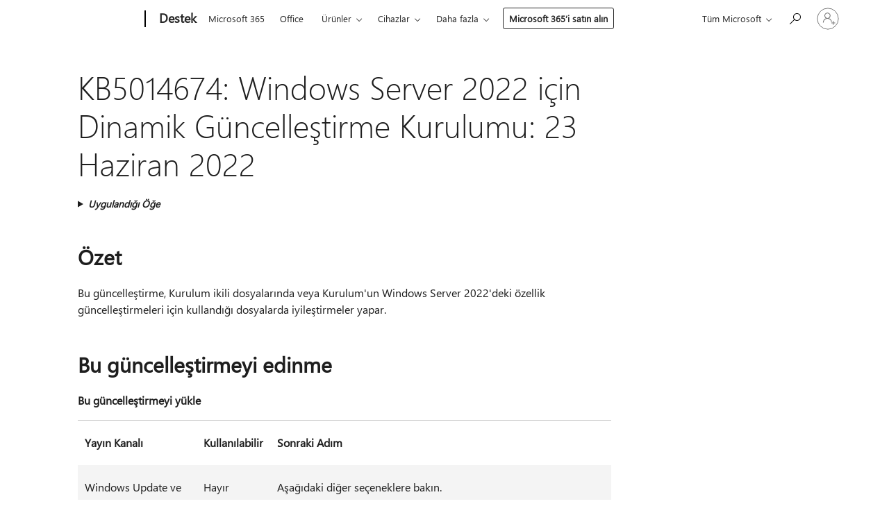

--- FILE ---
content_type: text/html; charset=utf-8
request_url: https://login.microsoftonline.com/common/oauth2/v2.0/authorize?client_id=ee272b19-4411-433f-8f28-5c13cb6fd407&redirect_uri=https%3A%2F%2Fsupport.microsoft.com%2Fsignin-oidc&response_type=code%20id_token&scope=openid%20profile%20offline_access&response_mode=form_post&nonce=639043722364926613.NjMxMjQ4ZGQtYWU3Ny00MjY1LTgxZTYtMzQ5MGJmMDc5OGMzMWFlMjZmYzEtOTM1Yi00NzY5LWI0MjYtYTE1MDY1ZTk3ZjRl&prompt=none&nopa=2&state=CfDJ8MF9taR5d3RHoynoKQkxN0CZMrtO71DpM7K7dxhdY0F28jWiCaWagsKouLtktqejXmGX-7VeTqKbBZan2fA6fY0B1zlSgjspIns_2ue7TL-Tv1Xqe7cO38jzfx6a_uXsYFiil-wv-LR8uU-UV5oQZu-sDkTokTbY3RV4-3kA2WgradN9Fq0ijmy3WD1Lksvipyms6rxBRxkmEd3LfocKH7fbRw5XRFbbeEhR0VwrhyfMX8QkWdhIhdD-PThbXMusK5hHDmqQpRBqg1Q7WUEobBCtvSPpSDewYcQj79R9M0rhwThCRZNJPdf2CWlomueVlTBaubCwDFfsKK6sVC_0e5Qy77TipfBQRdj4Yt3ievTB&x-client-SKU=ID_NET6_0&x-client-ver=8.12.1.0&sso_reload=true
body_size: 9982
content:


<!-- Copyright (C) Microsoft Corporation. All rights reserved. -->
<!DOCTYPE html>
<html>
<head>
    <title>Redirecting</title>
    <meta http-equiv="Content-Type" content="text/html; charset=UTF-8">
    <meta http-equiv="X-UA-Compatible" content="IE=edge">
    <meta name="viewport" content="width=device-width, initial-scale=1.0, maximum-scale=2.0, user-scalable=yes">
    <meta http-equiv="Pragma" content="no-cache">
    <meta http-equiv="Expires" content="-1">
    <meta name="PageID" content="FetchSessions" />
    <meta name="SiteID" content="" />
    <meta name="ReqLC" content="1033" />
    <meta name="LocLC" content="en-US" />

    
<meta name="robots" content="none" />

<script type="text/javascript" nonce='KZSnzUvftGu6p0HAM-mclw'>//<![CDATA[
$Config={"urlGetCredentialType":"https://login.microsoftonline.com/common/GetCredentialType?mkt=en-US","urlGoToAADError":"https://login.live.com/oauth20_authorize.srf?client_id=ee272b19-4411-433f-8f28-5c13cb6fd407\u0026scope=openid+profile+offline_access\u0026redirect_uri=https%3a%2f%2fsupport.microsoft.com%2fsignin-oidc\u0026response_type=code+id_token\u0026state=[base64]\u0026response_mode=form_post\u0026nonce=639043722364926613.NjMxMjQ4ZGQtYWU3Ny00MjY1LTgxZTYtMzQ5MGJmMDc5OGMzMWFlMjZmYzEtOTM1Yi00NzY5LWI0MjYtYTE1MDY1ZTk3ZjRl\u0026prompt=none\u0026x-client-SKU=ID_NET6_0\u0026x-client-Ver=8.12.1.0\u0026uaid=4a5d5d3fa92343069e2f7aad0986024c\u0026msproxy=1\u0026issuer=mso\u0026tenant=common\u0026ui_locales=en-US\u0026epctrc=o9PIV2hJOopnP4ovZjPSXh12UxAhbazZpkENS%2fI%2bZJc%3d6%3a1%3aCANARY%3aBO7W90%2bstPZM6ESyIBObfezikOONCmJmQ76DuRBn8RY%3d\u0026epct=[base64]\u0026jshs=0\u0026nopa=2","urlAppError":"https://support.microsoft.com/signin-oidc","oAppRedirectErrorPostParams":{"error":"interaction_required","error_description":"Session information is not sufficient for single-sign-on.","state":"[base64]"},"iMaxStackForKnockoutAsyncComponents":10000,"fShowButtons":true,"urlCdn":"https://aadcdn.msftauth.net/shared/1.0/","urlDefaultFavicon":"https://aadcdn.msftauth.net/shared/1.0/content/images/favicon_a_eupayfgghqiai7k9sol6lg2.ico","urlPost":"/common/login","iPawnIcon":0,"sPOST_Username":"","fEnableNumberMatching":true,"sFT":"[base64]","sFTName":"flowToken","sCtx":"[base64]","fEnableOneDSClientTelemetry":true,"dynamicTenantBranding":null,"staticTenantBranding":null,"oAppCobranding":{},"iBackgroundImage":4,"arrSessions":[],"urlMsaStaticMeControl":"https://login.live.com/Me.htm?v=3","fApplicationInsightsEnabled":false,"iApplicationInsightsEnabledPercentage":0,"urlSetDebugMode":"https://login.microsoftonline.com/common/debugmode","fEnableCssAnimation":true,"fDisableAnimationIfAnimationEndUnsupported":true,"fSsoFeasible":true,"fAllowGrayOutLightBox":true,"fProvideV2SsoImprovements":true,"fUseMsaSessionState":true,"fIsRemoteNGCSupported":true,"urlLogin":"https://login.microsoftonline.com/common/reprocess?ctx=[base64]","urlDssoStatus":"https://login.microsoftonline.com/common/instrumentation/dssostatus","iSessionPullType":3,"fUseSameSite":true,"iAllowedIdentities":2,"isGlobalTenant":true,"uiflavor":1001,"fShouldPlatformKeyBeSuppressed":true,"fLoadStringCustomizationPromises":true,"fUseAlternateTextForSwitchToCredPickerLink":true,"fOfflineAccountVisible":false,"fEnableUserStateFix":true,"fShowAccessPassPeek":true,"fUpdateSessionPollingLogic":true,"fEnableShowPickerCredObservable":true,"fFetchSessionsSkipDsso":true,"fIsCiamUserFlowUxNewLogicEnabled":true,"fUseNonMicrosoftDefaultBrandingForCiam":true,"sCompanyDisplayName":"Microsoft Services","fRemoveCustomCss":true,"fFixUICrashForApiRequestHandler":true,"fShowUpdatedKoreanPrivacyFooter":true,"fUsePostCssHotfix":true,"fFixUserFlowBranding":true,"fEnablePasskeyNullFix":true,"fEnableRefreshCookiesFix":true,"fEnableWebNativeBridgeInterstitialUx":true,"fEnableWindowParentingFix":true,"fEnableNativeBridgeErrors":true,"urlAcmaServerPath":"https://login.microsoftonline.com","sTenantId":"common","sMkt":"en-US","fIsDesktop":true,"fUpdateConfigInit":true,"fLogDisallowedCssProperties":true,"fDisallowExternalFonts":true,"scid":1013,"hpgact":1800,"hpgid":7,"apiCanary":"[base64]","canary":"o9PIV2hJOopnP4ovZjPSXh12UxAhbazZpkENS/I+ZJc=6:1:CANARY:BO7W90+stPZM6ESyIBObfezikOONCmJmQ76DuRBn8RY=","sCanaryTokenName":"canary","fSkipRenderingNewCanaryToken":false,"fEnableNewCsrfProtection":true,"correlationId":"4a5d5d3f-a923-4306-9e2f-7aad0986024c","sessionId":"9c8bd75c-5f76-4dfe-82a7-fc606ef32b00","sRingId":"R6","locale":{"mkt":"en-US","lcid":1033},"slMaxRetry":2,"slReportFailure":true,"strings":{"desktopsso":{"authenticatingmessage":"Trying to sign you in"}},"enums":{"ClientMetricsModes":{"None":0,"SubmitOnPost":1,"SubmitOnRedirect":2,"InstrumentPlt":4}},"urls":{"instr":{"pageload":"https://login.microsoftonline.com/common/instrumentation/reportpageload","dssostatus":"https://login.microsoftonline.com/common/instrumentation/dssostatus"}},"browser":{"ltr":1,"Chrome":1,"_Mac":1,"_M131":1,"_D0":1,"Full":1,"RE_WebKit":1,"b":{"name":"Chrome","major":131,"minor":0},"os":{"name":"OSX","version":"10.15.7"},"V":"131.0"},"watson":{"url":"/common/handlers/watson","bundle":"https://aadcdn.msftauth.net/ests/2.1/content/cdnbundles/watson.min_q5ptmu8aniymd4ftuqdkda2.js","sbundle":"https://aadcdn.msftauth.net/ests/2.1/content/cdnbundles/watsonsupportwithjquery.3.5.min_dc940oomzau4rsu8qesnvg2.js","fbundle":"https://aadcdn.msftauth.net/ests/2.1/content/cdnbundles/frameworksupport.min_oadrnc13magb009k4d20lg2.js","resetErrorPeriod":5,"maxCorsErrors":-1,"maxInjectErrors":5,"maxErrors":10,"maxTotalErrors":3,"expSrcs":["https://login.microsoftonline.com","https://aadcdn.msauth.net/","https://aadcdn.msftauth.net/",".login.microsoftonline.com"],"envErrorRedirect":true,"envErrorUrl":"/common/handlers/enverror"},"loader":{"cdnRoots":["https://aadcdn.msauth.net/","https://aadcdn.msftauth.net/"],"logByThrowing":true},"serverDetails":{"slc":"ProdSlices","dc":"SCUS","ri":"SN4XXXX","ver":{"v":[2,1,23173,3]},"rt":"2026-01-18T22:30:37","et":33},"clientEvents":{"enabled":true,"telemetryEnabled":true,"useOneDSEventApi":true,"flush":60000,"autoPost":true,"autoPostDelay":1000,"minEvents":1,"maxEvents":1,"pltDelay":500,"appInsightsConfig":{"instrumentationKey":"69adc3c768bd4dc08c19416121249fcc-66f1668a-797b-4249-95e3-6c6651768c28-7293","webAnalyticsConfiguration":{"autoCapture":{"jsError":true}}},"defaultEventName":"IDUX_ESTSClientTelemetryEvent_WebWatson","serviceID":3,"endpointUrl":""},"fApplyAsciiRegexOnInput":true,"country":"US","fBreakBrandingSigninString":true,"bsso":{"states":{"START":"start","INPROGRESS":"in-progress","END":"end","END_SSO":"end-sso","END_USERS":"end-users"},"nonce":"AwABEgEAAAADAOz_BQD0_6-f-ZCrJTK-dHCrstqUAi7bU00Sljm8yormkirIETEB8DkgoBFFfnt_cq3wExywmjiB7sBQRBR9uRiQFaj9DsggAA","overallTimeoutMs":4000,"telemetry":{"type":"ChromeSsoTelemetry","nonce":"AwABDwEAAAADAOz_BQD0_6GAJEx4bKy28p4LNXZBpJd1NO1WQguhkQ96t-nadjhzY7J9i_LEW-TWMBRyh1P6lzAqJuKzjIjoeMS4Sz6FzJxp9m8GYAUcPPqBlN3mPoCRIAA","reportStates":[]},"redirectEndStates":["end"],"cookieNames":{"aadSso":"AADSSO","winSso":"ESTSSSO","ssoTiles":"ESTSSSOTILES","ssoPulled":"SSOCOOKIEPULLED","userList":"ESTSUSERLIST"},"type":"chrome","reason":"Pull suppressed because it was already attempted and the current URL was reloaded."},"urlNoCookies":"https://login.microsoftonline.com/cookiesdisabled","fTrimChromeBssoUrl":true,"inlineMode":5,"fShowCopyDebugDetailsLink":true,"fTenantBrandingCdnAddEventHandlers":true,"fAddTryCatchForIFrameRedirects":true};
//]]></script> 
<script type="text/javascript" nonce='KZSnzUvftGu6p0HAM-mclw'>//<![CDATA[
!function(){var e=window,r=e.$Debug=e.$Debug||{},t=e.$Config||{};if(!r.appendLog){var n=[],o=0;r.appendLog=function(e){var r=t.maxDebugLog||25,i=(new Date).toUTCString()+":"+e;n.push(o+":"+i),n.length>r&&n.shift(),o++},r.getLogs=function(){return n}}}(),function(){function e(e,r){function t(i){var a=e[i];if(i<n-1){return void(o.r[a]?t(i+1):o.when(a,function(){t(i+1)}))}r(a)}var n=e.length;t(0)}function r(e,r,i){function a(){var e=!!s.method,o=e?s.method:i[0],a=s.extraArgs||[],u=n.$WebWatson;try{
var c=t(i,!e);if(a&&a.length>0){for(var d=a.length,l=0;l<d;l++){c.push(a[l])}}o.apply(r,c)}catch(e){return void(u&&u.submitFromException&&u.submitFromException(e))}}var s=o.r&&o.r[e];return r=r||this,s&&(s.skipTimeout?a():n.setTimeout(a,0)),s}function t(e,r){return Array.prototype.slice.call(e,r?1:0)}var n=window;n.$Do||(n.$Do={"q":[],"r":[],"removeItems":[],"lock":0,"o":[]});var o=n.$Do;o.when=function(t,n){function i(e){r(e,a,s)||o.q.push({"id":e,"c":a,"a":s})}var a=0,s=[],u=1;"function"==typeof n||(a=n,
u=2);for(var c=u;c<arguments.length;c++){s.push(arguments[c])}t instanceof Array?e(t,i):i(t)},o.register=function(e,t,n){if(!o.r[e]){o.o.push(e);var i={};if(t&&(i.method=t),n&&(i.skipTimeout=n),arguments&&arguments.length>3){i.extraArgs=[];for(var a=3;a<arguments.length;a++){i.extraArgs.push(arguments[a])}}o.r[e]=i,o.lock++;try{for(var s=0;s<o.q.length;s++){var u=o.q[s];u.id==e&&r(e,u.c,u.a)&&o.removeItems.push(u)}}catch(e){throw e}finally{if(0===--o.lock){for(var c=0;c<o.removeItems.length;c++){
for(var d=o.removeItems[c],l=0;l<o.q.length;l++){if(o.q[l]===d){o.q.splice(l,1);break}}}o.removeItems=[]}}}},o.unregister=function(e){o.r[e]&&delete o.r[e]}}(),function(e,r){function t(){if(!a){if(!r.body){return void setTimeout(t)}a=!0,e.$Do.register("doc.ready",0,!0)}}function n(){if(!s){if(!r.body){return void setTimeout(n)}t(),s=!0,e.$Do.register("doc.load",0,!0),i()}}function o(e){(r.addEventListener||"load"===e.type||"complete"===r.readyState)&&t()}function i(){
r.addEventListener?(r.removeEventListener("DOMContentLoaded",o,!1),e.removeEventListener("load",n,!1)):r.attachEvent&&(r.detachEvent("onreadystatechange",o),e.detachEvent("onload",n))}var a=!1,s=!1;if("complete"===r.readyState){return void setTimeout(n)}!function(){r.addEventListener?(r.addEventListener("DOMContentLoaded",o,!1),e.addEventListener("load",n,!1)):r.attachEvent&&(r.attachEvent("onreadystatechange",o),e.attachEvent("onload",n))}()}(window,document),function(){function e(){
return f.$Config||f.ServerData||{}}function r(e,r){var t=f.$Debug;t&&t.appendLog&&(r&&(e+=" '"+(r.src||r.href||"")+"'",e+=", id:"+(r.id||""),e+=", async:"+(r.async||""),e+=", defer:"+(r.defer||"")),t.appendLog(e))}function t(){var e=f.$B;if(void 0===d){if(e){d=e.IE}else{var r=f.navigator.userAgent;d=-1!==r.indexOf("MSIE ")||-1!==r.indexOf("Trident/")}}return d}function n(){var e=f.$B;if(void 0===l){if(e){l=e.RE_Edge}else{var r=f.navigator.userAgent;l=-1!==r.indexOf("Edge")}}return l}function o(e){
var r=e.indexOf("?"),t=r>-1?r:e.length,n=e.lastIndexOf(".",t);return e.substring(n,n+v.length).toLowerCase()===v}function i(){var r=e();return(r.loader||{}).slReportFailure||r.slReportFailure||!1}function a(){return(e().loader||{}).redirectToErrorPageOnLoadFailure||!1}function s(){return(e().loader||{}).logByThrowing||!1}function u(e){if(!t()&&!n()){return!1}var r=e.src||e.href||"";if(!r){return!0}if(o(r)){var i,a,s;try{i=e.sheet,a=i&&i.cssRules,s=!1}catch(e){s=!0}if(i&&!a&&s){return!0}
if(i&&a&&0===a.length){return!0}}return!1}function c(){function t(e){g.getElementsByTagName("head")[0].appendChild(e)}function n(e,r,t,n){var u=null;return u=o(e)?i(e):"script"===n.toLowerCase()?a(e):s(e,n),r&&(u.id=r),"function"==typeof u.setAttribute&&(u.setAttribute("crossorigin","anonymous"),t&&"string"==typeof t&&u.setAttribute("integrity",t)),u}function i(e){var r=g.createElement("link");return r.rel="stylesheet",r.type="text/css",r.href=e,r}function a(e){
var r=g.createElement("script"),t=g.querySelector("script[nonce]");if(r.type="text/javascript",r.src=e,r.defer=!1,r.async=!1,t){var n=t.nonce||t.getAttribute("nonce");r.setAttribute("nonce",n)}return r}function s(e,r){var t=g.createElement(r);return t.src=e,t}function d(e,r){if(e&&e.length>0&&r){for(var t=0;t<e.length;t++){if(-1!==r.indexOf(e[t])){return!0}}}return!1}function l(r){if(e().fTenantBrandingCdnAddEventHandlers){var t=d(E,r)?E:b;if(!(t&&t.length>1)){return r}for(var n=0;n<t.length;n++){
if(-1!==r.indexOf(t[n])){var o=t[n+1<t.length?n+1:0],i=r.substring(t[n].length);return"https://"!==t[n].substring(0,"https://".length)&&(o="https://"+o,i=i.substring("https://".length)),o+i}}return r}if(!(b&&b.length>1)){return r}for(var a=0;a<b.length;a++){if(0===r.indexOf(b[a])){return b[a+1<b.length?a+1:0]+r.substring(b[a].length)}}return r}function f(e,t,n,o){if(r("[$Loader]: "+(L.failMessage||"Failed"),o),w[e].retry<y){return w[e].retry++,h(e,t,n),void c._ReportFailure(w[e].retry,w[e].srcPath)}n&&n()}
function v(e,t,n,o){if(u(o)){return f(e,t,n,o)}r("[$Loader]: "+(L.successMessage||"Loaded"),o),h(e+1,t,n);var i=w[e].onSuccess;"function"==typeof i&&i(w[e].srcPath)}function h(e,o,i){if(e<w.length){var a=w[e];if(!a||!a.srcPath){return void h(e+1,o,i)}a.retry>0&&(a.srcPath=l(a.srcPath),a.origId||(a.origId=a.id),a.id=a.origId+"_Retry_"+a.retry);var s=n(a.srcPath,a.id,a.integrity,a.tagName);s.onload=function(){v(e,o,i,s)},s.onerror=function(){f(e,o,i,s)},s.onreadystatechange=function(){
"loaded"===s.readyState?setTimeout(function(){v(e,o,i,s)},500):"complete"===s.readyState&&v(e,o,i,s)},t(s),r("[$Loader]: Loading '"+(a.srcPath||"")+"', id:"+(a.id||""))}else{o&&o()}}var p=e(),y=p.slMaxRetry||2,m=p.loader||{},b=m.cdnRoots||[],E=m.tenantBrandingCdnRoots||[],L=this,w=[];L.retryOnError=!0,L.successMessage="Loaded",L.failMessage="Error",L.Add=function(e,r,t,n,o,i){e&&w.push({"srcPath":e,"id":r,"retry":n||0,"integrity":t,"tagName":o||"script","onSuccess":i})},L.AddForReload=function(e,r){
var t=e.src||e.href||"";L.Add(t,"AddForReload",e.integrity,1,e.tagName,r)},L.AddIf=function(e,r,t){e&&L.Add(r,t)},L.Load=function(e,r){h(0,e,r)}}var d,l,f=window,g=f.document,v=".css";c.On=function(e,r,t){if(!e){throw"The target element must be provided and cannot be null."}r?c.OnError(e,t):c.OnSuccess(e,t)},c.OnSuccess=function(e,t){if(!e){throw"The target element must be provided and cannot be null."}if(u(e)){return c.OnError(e,t)}var n=e.src||e.href||"",o=i(),s=a();r("[$Loader]: Loaded",e);var d=new c
;d.failMessage="Reload Failed",d.successMessage="Reload Success",d.Load(null,function(){if(o){throw"Unexpected state. ResourceLoader.Load() failed despite initial load success. ['"+n+"']"}s&&(document.location.href="/error.aspx?err=504")})},c.OnError=function(e,t){var n=e.src||e.href||"",o=i(),s=a();if(!e){throw"The target element must be provided and cannot be null."}r("[$Loader]: Failed",e);var u=new c;u.failMessage="Reload Failed",u.successMessage="Reload Success",u.AddForReload(e,t),
u.Load(null,function(){if(o){throw"Failed to load external resource ['"+n+"']"}s&&(document.location.href="/error.aspx?err=504")}),c._ReportFailure(0,n)},c._ReportFailure=function(e,r){if(s()&&!t()){throw"[Retry "+e+"] Failed to load external resource ['"+r+"'], reloading from fallback CDN endpoint"}},f.$Loader=c}(),function(){function e(){if(!E){var e=new h.$Loader;e.AddIf(!h.jQuery,y.sbundle,"WebWatson_DemandSupport"),y.sbundle=null,delete y.sbundle,e.AddIf(!h.$Api,y.fbundle,"WebWatson_DemandFramework"),
y.fbundle=null,delete y.fbundle,e.Add(y.bundle,"WebWatson_DemandLoaded"),e.Load(r,t),E=!0}}function r(){if(h.$WebWatson){if(h.$WebWatson.isProxy){return void t()}m.when("$WebWatson.full",function(){for(;b.length>0;){var e=b.shift();e&&h.$WebWatson[e.cmdName].apply(h.$WebWatson,e.args)}})}}function t(){if(!h.$WebWatson||h.$WebWatson.isProxy){if(!L&&JSON){try{var e=new XMLHttpRequest;e.open("POST",y.url),e.setRequestHeader("Accept","application/json"),
e.setRequestHeader("Content-Type","application/json; charset=UTF-8"),e.setRequestHeader("canary",p.apiCanary),e.setRequestHeader("client-request-id",p.correlationId),e.setRequestHeader("hpgid",p.hpgid||0),e.setRequestHeader("hpgact",p.hpgact||0);for(var r=-1,t=0;t<b.length;t++){if("submit"===b[t].cmdName){r=t;break}}var o=b[r]?b[r].args||[]:[],i={"sr":y.sr,"ec":"Failed to load external resource [Core Watson files]","wec":55,"idx":1,"pn":p.pgid||"","sc":p.scid||0,"hpg":p.hpgid||0,
"msg":"Failed to load external resource [Core Watson files]","url":o[1]||"","ln":0,"ad":0,"an":!1,"cs":"","sd":p.serverDetails,"ls":null,"diag":v(y)};e.send(JSON.stringify(i))}catch(e){}L=!0}y.loadErrorUrl&&window.location.assign(y.loadErrorUrl)}n()}function n(){b=[],h.$WebWatson=null}function o(r){return function(){var t=arguments;b.push({"cmdName":r,"args":t}),e()}}function i(){var e=["foundException","resetException","submit"],r=this;r.isProxy=!0;for(var t=e.length,n=0;n<t;n++){var i=e[n];i&&(r[i]=o(i))}
}function a(e,r,t,n,o,i,a){var s=h.event;return i||(i=l(o||s,a?a+2:2)),h.$Debug&&h.$Debug.appendLog&&h.$Debug.appendLog("[WebWatson]:"+(e||"")+" in "+(r||"")+" @ "+(t||"??")),$.submit(e,r,t,n,o||s,i,a)}function s(e,r){return{"signature":e,"args":r,"toString":function(){return this.signature}}}function u(e){for(var r=[],t=e.split("\n"),n=0;n<t.length;n++){r.push(s(t[n],[]))}return r}function c(e){for(var r=[],t=e.split("\n"),n=0;n<t.length;n++){var o=s(t[n],[]);t[n+1]&&(o.signature+="@"+t[n+1],n++),r.push(o)
}return r}function d(e){if(!e){return null}try{if(e.stack){return u(e.stack)}if(e.error){if(e.error.stack){return u(e.error.stack)}}else if(window.opera&&e.message){return c(e.message)}}catch(e){}return null}function l(e,r){var t=[];try{for(var n=arguments.callee;r>0;){n=n?n.caller:n,r--}for(var o=0;n&&o<w;){var i="InvalidMethod()";try{i=n.toString()}catch(e){}var a=[],u=n.args||n.arguments;if(u){for(var c=0;c<u.length;c++){a[c]=u[c]}}t.push(s(i,a)),n=n.caller,o++}}catch(e){t.push(s(e.toString(),[]))}
var l=d(e);return l&&(t.push(s("--- Error Event Stack -----------------",[])),t=t.concat(l)),t}function f(e){if(e){try{var r=/function (.{1,})\(/,t=r.exec(e.constructor.toString());return t&&t.length>1?t[1]:""}catch(e){}}return""}function g(e){if(e){try{if("string"!=typeof e&&JSON&&JSON.stringify){var r=f(e),t=JSON.stringify(e);return t&&"{}"!==t||(e.error&&(e=e.error,r=f(e)),(t=JSON.stringify(e))&&"{}"!==t||(t=e.toString())),r+":"+t}}catch(e){}}return""+(e||"")}function v(e){var r=[];try{
if(jQuery?(r.push("jQuery v:"+jQuery().jquery),jQuery.easing?r.push("jQuery.easing:"+JSON.stringify(jQuery.easing)):r.push("jQuery.easing is not defined")):r.push("jQuery is not defined"),e&&e.expectedVersion&&r.push("Expected jQuery v:"+e.expectedVersion),m){var t,n="";for(t=0;t<m.o.length;t++){n+=m.o[t]+";"}for(r.push("$Do.o["+n+"]"),n="",t=0;t<m.q.length;t++){n+=m.q[t].id+";"}r.push("$Do.q["+n+"]")}if(h.$Debug&&h.$Debug.getLogs){var o=h.$Debug.getLogs();o&&o.length>0&&(r=r.concat(o))}if(b){
for(var i=0;i<b.length;i++){var a=b[i];if(a&&"submit"===a.cmdName){try{if(JSON&&JSON.stringify){var s=JSON.stringify(a);s&&r.push(s)}}catch(e){r.push(g(e))}}}}}catch(e){r.push(g(e))}return r}var h=window,p=h.$Config||{},y=p.watson,m=h.$Do;if(!h.$WebWatson&&y){var b=[],E=!1,L=!1,w=10,$=h.$WebWatson=new i;$.CB={},$._orgErrorHandler=h.onerror,h.onerror=a,$.errorHooked=!0,m.when("jQuery.version",function(e){y.expectedVersion=e}),m.register("$WebWatson")}}(),function(){function e(e,r){
for(var t=r.split("."),n=t.length,o=0;o<n&&null!==e&&void 0!==e;){e=e[t[o++]]}return e}function r(r){var t=null;return null===u&&(u=e(i,"Constants")),null!==u&&r&&(t=e(u,r)),null===t||void 0===t?"":t.toString()}function t(t){var n=null;return null===a&&(a=e(i,"$Config.strings")),null!==a&&t&&(n=e(a,t.toLowerCase())),null!==n&&void 0!==n||(n=r(t)),null===n||void 0===n?"":n.toString()}function n(e,r){var n=null;return e&&r&&r[e]&&(n=t("errors."+r[e])),n||(n=t("errors."+e)),n||(n=t("errors."+c)),n||(n=t(c)),n}
function o(t){var n=null;return null===s&&(s=e(i,"$Config.urls")),null!==s&&t&&(n=e(s,t.toLowerCase())),null!==n&&void 0!==n||(n=r(t)),null===n||void 0===n?"":n.toString()}var i=window,a=null,s=null,u=null,c="GENERIC_ERROR";i.GetString=t,i.GetErrorString=n,i.GetUrl=o}(),function(){var e=window,r=e.$Config||{};e.$B=r.browser||{}}(),function(){function e(e,r,t){e&&e.addEventListener?e.addEventListener(r,t):e&&e.attachEvent&&e.attachEvent("on"+r,t)}function r(r,t){e(document.getElementById(r),"click",t)}
function t(r,t){var n=document.getElementsByName(r);n&&n.length>0&&e(n[0],"click",t)}var n=window;n.AddListener=e,n.ClickEventListenerById=r,n.ClickEventListenerByName=t}();
//]]></script> 
<script type="text/javascript" nonce='KZSnzUvftGu6p0HAM-mclw'>//<![CDATA[
!function(t,e){!function(){var n=e.getElementsByTagName("head")[0];n&&n.addEventListener&&(n.addEventListener("error",function(e){null!==e.target&&"cdn"===e.target.getAttribute("data-loader")&&t.$Loader.OnError(e.target)},!0),n.addEventListener("load",function(e){null!==e.target&&"cdn"===e.target.getAttribute("data-loader")&&t.$Loader.OnSuccess(e.target)},!0))}()}(window,document);
//]]></script>
    <script type="text/javascript" nonce='KZSnzUvftGu6p0HAM-mclw'>
        ServerData = $Config;
    </script>

    <script data-loader="cdn" crossorigin="anonymous" src="https://aadcdn.msftauth.net/shared/1.0/content/js/FetchSessions_Core_Zrgqf3NDZY6QoRSGjvZAAQ2.js" integrity='sha384-ZiCm7FNkvHCzGABuQsNqI+NbQpuukT8O8DH+5NRo+GBSrdhUPzoMJLcFvVj8ky+R' nonce='KZSnzUvftGu6p0HAM-mclw'></script>

</head>
<body data-bind="defineGlobals: ServerData" style="display: none">
</body>
</html>